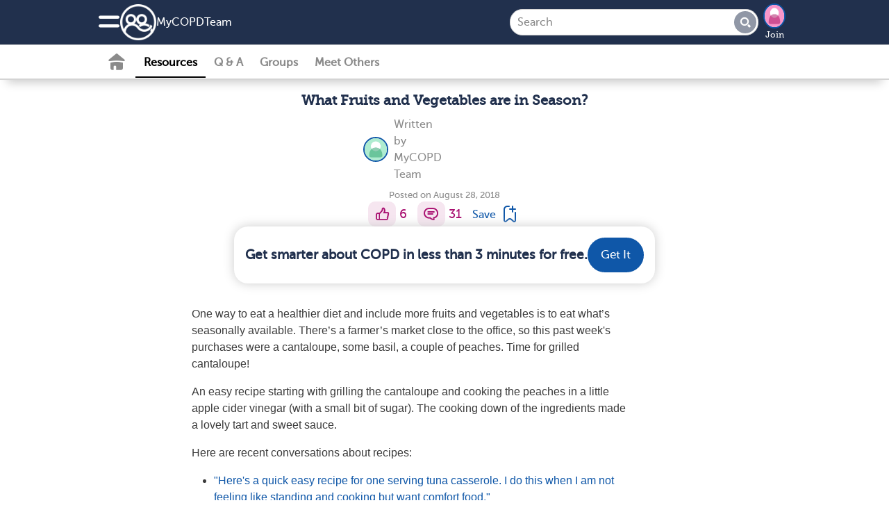

--- FILE ---
content_type: text/html; charset=utf-8
request_url: https://www.mycopdteam.com/resources/what-fruits-and-vegetables-are-in-season
body_size: 19259
content:
<!DOCTYPE html>
<html lang="en" prefix="fb: https://www.facebook.com/2008/fbml">
  <head>
    
  <link rel="stylesheet" media="screen" href="https://www.mycopdteam.com/assets/application-slim-set4-cbb8511182efa2279cb3a49d8d093b63384a02c63224500daea803a7119aa76c.css" as="style" />
  <link rel="preload" defer="defer" as="style" href="https://www.mycopdteam.com/assets/application-set4-4a1f0bf365da14245b39678a36600435b453b20e7edf6f3ce8436b6b09348311.css" onload="this.onload=null;this.rel = &#39;stylesheet&#39;"></link>
  <link rel="preload" defer="defer" as="style" href="https://www.mycopdteam.com/assets/foundation-application-cpd-04024382391bb910584145d8113cf35ef376b55d125bb4516cebeb14ce788597.css" onload="this.onload=null;this.rel = &#39;stylesheet&#39;"></link>

  <link rel="manifest" href="/manifest.json" crossorigin="use-credentials">
<script src="//ajax.googleapis.com/ajax/libs/jquery/3.6.3/jquery.min.js" rel="preload" as="script" defer="defer"></script>

  <script src="https://www.mycopdteam.com/assets/jquery-ui-07a16beeb0427a1643c0bb99f2665c60b203f17852fda527c4db428dfe9a6f4c.js" as="script" defer="defer"></script>
  <script src="https://www.mycopdteam.com/assets/application-slim-eba357a2ca6d7c7720f58981fcc6e10246f1e178764f4aa55dab6090a5a14b27.js" defer="defer"></script>
  <script src="https://www.mycopdteam.com/assets/mht-foundation-slim-92235c82808fda5864d4ac2cb93dc22cec472564c05f187e925ab76bbaa1422d.js" defer="defer"></script>


<script src="https://www.mycopdteam.com/assets/pym-b74705f3aa1d1ecc91e0cacd1d7441cdb69fb5780e5d3ef6f71fa290b43a4c41.js" type="module"></script>
<script src="https://www.mycopdteam.com/assets/ht.emoji-a7b617c4b52426e5cd803fedb66e6645a990db28f340aec9f4955ad0b29b57b6.js" type="module"></script>


<script>
//<![CDATA[

  
  var page_body_controller_name = 'resources';
    var ht_fb_app_id = 1551001815134211;
  var ht_logged_in = false;
  var consent_policy_id = '';

  healthTeams = typeof healthTeams === "undefined" ? {} : healthTeams;
  healthTeams.imgLazyFallback = function() { };




//]]>
</script>


  <script src="https://www.mycopdteam.com/assets/gamanager-1dececea1b31c3e57ece29339ea242e095ed38a44fea180e99f34a870f984c48.js" defer="defer"></script>  
  
  

<script type="module">
//<![CDATA[


//]]>
</script>
  <meta charset="utf-8" />
<meta name="viewport" content="width=device-width, initial-scale=1.0" />
<meta name="keywords" content=" ">
<meta name="description" content="One way to eat a healthier diet and include more fruits and vegetables is to eat what’s seasonally available. There’s a farmer’s market close to the office">

<link rel="preload" async="async" as="font" crossorigin="true" type="font/woff2" href="/fonts/embed/MuseoSlab_500_2-webfont.woff2"></link>
<link rel="preload" async="async" as="font" crossorigin="true" type="font/woff2" href="/fonts/embed/MuseoSans_500-webfont.woff2"></link>
<link rel="preload" async="async" as="font" crossorigin="true" type="font/woff" href="/fonts/embed/foundation-icons.woff"></link>
<link rel="preload" async="async" as="font" crossorigin="true" type="font/woff" href="/fonts/embed/mht-font.woff"></link>

<link href="https://connect.facebook.net"></link>
<link rel="dns-prefetch" href="https://connect.facebook.net"></link>
<link rel="preconnect" href="https://www.googletagmanager.com"></link>
<link rel="dns-prefetch" href="https://www.googletagmanager.com"></link>
<link href="https://www.gstatic.com"></link>
<link rel="dns-prefetch" href="https://www.gstatic.com"></link>
<link rel="preconnect" href="https://www.google-analytics.com"></link>
<link rel="dns-prefetch" href="https://www.google-analytics.com"></link>
<link rel="preconnect" href="https://ajax.googleapis.com"></link>
<link rel="dns-prefetch" href="https://ajax.googleapis.com"></link>
<link href="https://static.hotjar.com"></link>
<link rel="dns-prefetch" href="https://static.hotjar.com"></link>

<link rel="preload" as="script" href="https://connect.facebook.net/en_US/sdk.js"></link>
<link rel="preconnect" href="https://cdn.myhealthteams.com"></link>
<link rel="dns-prefetch" href="https://cdn.myhealthteams.com"></link>
<link href="https://www.facebook.com"></link>



<script>
//<![CDATA[

  window.dataLayer = window.dataLayer || [];
  window.dataLayer.push({});


  (function(w,d,s,l,i){
  w[l]=w[l]||[];
  w[l].push({'gtm.start': new Date().getTime(),event:'gtm.js'});
  var f=d.getElementsByTagName(s)[0], j=d.createElement(s),dl=l!='dataLayer'?'&l='+l:'';
  j.async=true;
  j.src='https://www.googletagmanager.com/gtm.js?id='+i+dl;
  f.parentNode.insertBefore(j,f);
  })(window,document,'script','dataLayer','GTM-PRDMQ44');
  (function(w,d,s,l,i){
  w[l]=w[l]||[];
  w[l].push({'gtm.start': new Date().getTime(),event:'gtm.js'});
  var f=d.getElementsByTagName(s)[0], j=d.createElement(s),dl=l!='dataLayer'?'&l='+l:'';
  j.async=true;
  j.src='https://www.googletagmanager.com/gtm.js?id='+i+dl;
  f.parentNode.insertBefore(j,f);
  })(window,document,'script','dataLayer','GTM-MFJQ4P4');

//]]>
</script>

<meta property="og:title" content="What Fruits and Vegetables are in Season? | MyCOPDTeam" />
<meta property="og:url" content="https://www.mycopdteam.com/resources/what-fruits-and-vegetables-are-in-season" />
<meta property="og:image" content="https://cdn.myhealthteams.com/graphic/5b86d523d9e5c8768bc80e5c/woriginal/What_Fruits_and_Vegetables_Are_in_Season-8a190b12cae9d8cdea8ccbda410856ae.webp?1721338699" />
<meta property="og:site-name" content="MyCOPDTeam" />
<meta property="og:description" content="One way to eat a healthier diet and include more fruits and vegetables is to eat what’s seasonally available. There’s a farmer’s market close to the office" />
<link rel="image_src" type="image/jpg" title="FB_THUMBNAIL" href="https://www.mycopdteam.com/assets/cpd/fb_square-254128505803503fbeba95f173980beb64ac784edb7442a60e73e7c0f84515a2.jpg" />
<meta name="twitter:card" content="summary_large_image">
<meta name="twitter:site" content="@MyCOPDTeam">
<meta name="twitter:title" content="What Fruits and Vegetables are in Season? | MyCOPDTeam">
<meta name="twitter:image" content="https://cdn.myhealthteams.com/graphic/5b86d523d9e5c8768bc80e5c/woriginal/What_Fruits_and_Vegetables_Are_in_Season-8a190b12cae9d8cdea8ccbda410856ae.webp?1721338699">
<meta name="twitter:description" content="One way to eat a healthier diet and include more fruits and vegetables is to eat what’s seasonally available. There’s a farmer’s market close to the office">
  <meta name="p:domain_verify" content="7045899d4e70c7d2d2e6ea35a6045b6e"/>
<link rel="canonical" href="https://www.mycopdteam.com/resources/what-fruits-and-vegetables-are-in-season" />


<link async="async" rel="apple-touch-icon" href="https://www.mycopdteam.com/assets/mht/icon-76x-c868dbb6f535af44f98c16ccfae4cffc6d9535a35ad481abcd5916fb3c2ad1ca.png"></link>
<link async="async" rel="apple-touch-icon" sizes="76x76" href="https://www.mycopdteam.com/assets/mht/icon-76x-c868dbb6f535af44f98c16ccfae4cffc6d9535a35ad481abcd5916fb3c2ad1ca.png"></link>
<link async="async" rel="apple-touch-icon" sizes="120x120" href="https://www.mycopdteam.com/assets/mht/icon-120x-d0bc30d139a9464aa7c7e0603e53ed577331a5e9118249e0349148841b86befd.png"></link>
<link async="async" rel="apple-touch-icon" sizes="152x152" href="https://www.mycopdteam.com/assets/mht/icon-152x-8851b2bcdccb06e73ec0f1af6f829743bfbed700d33d67a13559f7b417af1643.png"></link>
<link async="async" rel="apple-touch-icon" sizes="167x167" href="https://www.mycopdteam.com/assets/mht/icon-167x-fffd4b8372c62c8adeac8ff9672bd5843ca9bb3fe0a4cb6cf56bc310ca85005a.png"></link>
<link async="async" rel="apple-touch-icon" sizes="180x180" href="https://www.mycopdteam.com/assets/mht/icon-180x-61c491fb81aea837863d31f2debffdb3f6ccd89c79adc4b1dcf1baf7df4cfbe9.png"></link>
<link async="async" rel="apple-touch-icon" sizes="512x512" href="https://www.mycopdteam.com/assets/mht/icon-512x-d427d6a2bc108a2081beec35a23e57d73659cabe9f4cf8b2549310e48d99fd47.png"></link>

<meta name="theme-color" content="#21304D"/>
<meta name="apple-mobile-web-app-capable" content="yes">
<meta name="apple-mobile-web-app-status-bar-style" content="#0F57A8">
<meta name="apple-mobile-web-app-title" content="MyCOPDTeam">
<meta name="msapplication-TileImage" content="https://www.mycopdteam.com/assets/mht/icon-180x-61c491fb81aea837863d31f2debffdb3f6ccd89c79adc4b1dcf1baf7df4cfbe9.png">
<meta name="msapplication-TileColor" content="#0F57A8">

<link async rel="icon" type="image/x-icon" href="https://www.mycopdteam.com/assets/mht/favicon-2da2a8b5c11b9dbdae1c5be2c90ef3d430ee5b8f25471e534282cf3b0e864d80.ico"/>
<link async rel="icon" type="image/png" href="https://www.mycopdteam.com/assets/mht/favicon-16x16-b29b0450808a53a80215e8a953831f4ca8d0fe86086d60a1f5d6415bbed62a71.png" sizes="16x16">
<link async rel="icon" type="image/png" href="https://www.mycopdteam.com/assets/mht/favicon-32x32-7074412db8124934305517568a1ce6400c47373482f7c9a58beff194c615663c.png" sizes="32x32">
<link async rel="icon" type="image/png" href="https://www.mycopdteam.com/assets/mht/favicon-48x48-aa435083057012509e82211f545648d4a199144e2e91aea7a57b95e895468f05.png" sizes="48x48">



  <title>What Fruits and Vegetables are in Season? | MyCOPDTeam</title>
  
  <script type="application/ld+json">
  {
    "@context": "https://schema.org",
    "@type": "Article",
    "mainEntityOfPage": {
      "@type": "WebPage",
      "@id": "https://www.mycopdteam.com/resources/what-fruits-and-vegetables-are-in-season"
    },
    "headline": "What Fruits and Vegetables are in Season?",
    "datePublished": "2018-08-28T12:00:00-0700",
    "dateModified": "2018-08-28T12:00:00-0700",
    "author": [{
  "@type": "person",
  "name": "MyCOPDTeam",
  "url": "https://www.mycopdteam.com/writers/5445479d8608751b9e0000dd"
}
],
    "publisher": {
      "@type": "Organization",
      "name": "MyCOPDTeam",
      "logo": {
        "@type": "ImageObject",
        "url": "https://www.mycopdteam.com/assets/cpd/fb_square-254128505803503fbeba95f173980beb64ac784edb7442a60e73e7c0f84515a2.jpg"
      }
    }
  }
</script>  <script type="application/ld+json">
    {
      "@context": "https://schema.org",
      "@type":"BreadCrumbList",
      "itemListElement": [    {
      "@type": "ListItem",
      "position": "1",
      "name": "Resources",
      "item": "https://www.mycopdteam.com/resources"
    },
    {
      "@type": "ListItem",
      "position": "2",
      "name": "What Fruits and Vegetables are in Season?",
      "item": "https://www.mycopdteam.com/resources/what-fruits-and-vegetables-are-in-season"
    }]
    }
</script>



  <meta name="csrf-param" content="authenticity_token" />
<meta name="csrf-token" content="PtwWk99zHOVL3ui6i1LzZzEbhehAH6ZKePyHk2ZoqxFBGhqfhIqfHf+x0eD1FmneLqPwUuYEYoIFLwCCX6TN8g==" />
</head>

<body id="resources-show" class='cpd resources show '>
  <noscript>
  <div id="notice_container">
    <section id="notice" style="position: fixed; top: 0px; padding: 1em; margin:0 25%; width: 50%;">
      Many features of MyCOPDTeam will not work unless you enable JavaScript support in your browser.
    </section>
  </div>
</noscript>

  
<div class='consent reveal' id="consent-modal" data-reveal data-overlay="false" data-close-on-click="true" data-close-on-esc="true">
  <form class="simple_form new_user" id="new_user" novalidate="novalidate" data-type="html" action="#" accept-charset="UTF-8" data-remote="true" method="post"><input name="utf8" type="hidden" value="&#x2713;" autocomplete="off" /><input type="hidden" name="_method" value="put" autocomplete="off" />
    <div class="consent-popup">
      <div class="consent-popup-content">
        <span>In order to operate the site and better serve you, we collect your data. We also use this data and share with our vendors for the purposes of marketing, research, and monitoring.</span>
        
      </div>
      <div class="hide consent-popup-content">
        <span>In order to operate the site and better serve you, we collect your data. We also use this data and share with our vendors for the purposes of marketing, research, and monitoring.</span>

      </div>
      <div class="input hidden user_policy_id"><input class="hidden" autocomplete="off" type="hidden" name="user[policy_id]" id="user_policy_id" /></div>
      <div class="input hidden user_data_collect_consent"><input value="true" class="hidden" autocomplete="off" type="hidden" name="user[data_collect_consent]" id="user_data_collect_consent" /></div>
      <div class="input hidden user_data_disclose_consent"><input value="true" class="hidden" autocomplete="off" type="hidden" name="user[data_disclose_consent]" id="user_data_disclose_consent" /></div>
      <div class="button-wrapper">
        <input type="submit" name="commit" value="Reject" id="reject" class="button white-button" data-ga="privacy-consent-popup_reject" data-disable-with="Reject" />
        <input type="submit" name="commit" value="Accept" id="approve" data-ga="privacy-consent-popup_accept" data-disable-with="Accept" class="button" />
      </div>
      <div class="smaller text-center mht-privacy-policy">
  <a target="_blank" href="/about/privacy">Privacy Policy</a>
  <span class="bullet">•</span>
  <a target="_blank" href="/about/privacy#ca_notice">CA Notice at Collection</a>
</div>

    </div>
</form></div>

<div id="notice_container">
  

</div>


  <div class="off-canvas position-left" id="leftOffCanvas" data-auto-focus="false" data-off-canvas data-content-scroll="false" data-transition="overlap">
  <div class="off-canvas-menu">
  <img class="logo" loading="lazy" src="https://www.mycopdteam.com/assets/cpd/logo_home-455f7b6c01c136ba92ebef3fcc30ee8954b1042564f7b597bdc7ccedc0fe1f3f.png" />
    <div class="canvas-cta">
      <h2>Connect with others who understand.</h2>

      <ul class="value-props">
          <li> <span class="mi_check"></span>
            Learn from expert-reviewed resources
          </li>
          <li> <span class="mi_check"></span>
            Real advice from people who’ve been there
          </li>
          <li> <span class="mi_check"></span>
            People who understand what you’re going through
          </li>
      </ul>
      <a class="ob-link authentication" data-ga="hamburger-menu_sign-up" href="/users/signup/start">Sign up</a>
      <a class="wb-link authentication" data-ga="hamburger-menu_log-in" href="/users/sign_in">Log in</a>
    </div>

  <div class='open'>
  <div class="links">
    <a data-ga="hamburger-menu_fabio" href="javascript: HT.gpt.startChat();">Personal Assistant</a>
    <a data-ga="hamburger-menu_what-is-this-site" href="/about">What is This Site</a>
    <a target="_blank" data-ga="hamburger-menu_help-center" href="/support">Help Center</a>
    <a target="_blank" data-ga="hamburger-menu_crisis" href="https://myhealthteams.freshdesk.com/en/support/solutions/articles/43000232336-crisis">Crisis</a>
  </div>
</div>

  
</div>


  <div class="mht-logo-container">
    <span class="powered-by-title">Powered By</span>
    <img class="mht-logo" loading="lazy" src="https://www.mycopdteam.com/assets/mht/mht_text-31b03159bdaf795c0c3965e8960471e0843c8ee9226a4a59754779293d68ef60.png" />
  </div>
</div>

  
  <div class="off-canvas-content" data-off-canvas-content>
    <div class="inner-wrap">
      
      <div id="nav-container">
  <div class="navbar navbar-cta ">
  <div class="mht-top-bar">
    <div class="top-bar-left">
      <ul class="tabs with_left_hamburger" id="top-bar-logo">
        <li class="hide_on_scroll site_logo_holder">
          <div class="user-nav">
  <button class="mi_menu" id="site-navigation-icon" data-toggle="leftOffCanvas" data-ga='nav-menu_hamburger'>
    <span></span>
  </button>
</div>

          <a class="icon-link" data-ga="nav-menu_logo-icon" href="/">
            <img class="icon" loading="lazy" src="https://www.mycopdteam.com/assets/mht/mht_white-5725ef4703b0e8108f8637304e8b093ba2948dc080f86abf78ea8f678d9f9972.png" />
</a>          <div class='site_name_language'>
            <a class="nav-site-name" data-ga="nav-menu_site-name" href="/">
              My<wbr>COPD<wbr>Team
</a>            
          </div>
        </li>
        <li class="show_on_scroll">
          <div class="user-nav">
  <button class="mi_menu" id="site-navigation-icon" data-toggle="leftOffCanvas" data-ga='nav-menu_hamburger'>
    <span></span>
  </button>
</div>

          <a data-ga="nav-menu_logo-icon" href="/"><img class="icon" loading="lazy" src="https://www.mycopdteam.com/assets/mht/mht_white-5725ef4703b0e8108f8637304e8b093ba2948dc080f86abf78ea8f678d9f9972.png" /></a>
        </li>
      </ul>
    </div>

    <div class="heading-title show_on_scroll bold">Connect with others living with COPD</div>

    <div class='top-bar-right-holder'>
      
<form class="simple_form input-group hide_on_scroll global-search-input search-tour" id="new_resource_search" novalidate="novalidate" action="/resources/search" accept-charset="UTF-8" method="get"><input name="utf8" type="hidden" value="&#x2713;" autocomplete="off" />
  <div class="input-group-button">
    <input name="query" class="string optional input-group-field" placeholder="Search" type="text" id="resource_search_query" />
    <button type="submit" class="button mi_lens" data-ga="search_submit" disabled="disabled"></button>
  </div>
  <a class='search-cancel hide-for-large mi_close'></a>
</form>
      <div class="top-bar-right hide_on_scroll" id="top_right_hamburger_holder">
        <ul class="tabs">
          <li><div class="user-nav">
  <button class="mi_lens search-tour" id="site-search" data-ga="nav-menu_search"></button>

    <div class='user-image img-wrapper mini-image-join'>
      <a rel="nofollow" data-ga="nav-menu_profile-picture" href="/users/sign_up">
        <img loading="lazy" class="mini polaroid my_polaroid" src="https://www.mycopdteam.com/assets/default_avatars/silhouettes/0-23ca04cdd95ff55608633895b51ec9464a7f87d7964a65960c21740e232861c0.png" />
        Join
</a>    </div>
</div>
</li>
        </ul>
      </div>
    </div>
    <div class="top-bar-right show_on_scroll bold">
      <a class="ob-link authentication" data-ga="sticky-bar_login" href="/users/sign_in">log in</a>
    </div>
  </div>
</div>

  <div class="navbar secondary-navbar">
  <div class="mht-below-top-bar">
    <div class="top-bar-left">
      <ul class="tabs">
        <li>
          <div class="user-nav">
                <a class="mi_home_off " data-ga="sub-nav_home" href="/"></a>

<a class="nav-resources-link  current-nav-page" data-ga="sub-nav_resources" href="/resources">Resources</a>

<a class="nav-questions-link " data-ga="sub-nav_qa" href="/questions">Q &amp; A</a>

  <a class="new-nav-link nav-groups-link " data-ga="sub-nav_groups" href="/groups">Groups</a>

  <a class="nav-meet-others-link " data-ga="sub-nav_meet-others" href="/people?all=1">Meet Others</a>



          </div>
        </li>
      </ul>
    </div>
  </div>
</div>

</div>

          

  <div id="resources_list">
    <div class="resource top-adb">
      
      
      

      

      <h1 class="title">
        What Fruits and Vegetables are in Season?
        
      </h1>

      <div class="writers">
    <div class="writer_section">
  <a href="/users/5445479d8608751b9e0000dd"><img class="polaroid resource-writer-img" src="https://www.mycopdteam.com/assets/default_avatars/set4/medium/4_medium-6041eae5617b03deb26806450261e5d48f432407319c7035eb64b97a4dd3ea84.png" /></a>
  <div class="writers_intro">
    Written by <a href="/users/5445479d8608751b9e0000dd">MyCOPDTeam</a>
  </div>
</div>

</div>


      

      <div class="activity-info">
        <div class="posted">Posted on August 28, 2018</div>
        

      </div>

      <div class="social-actions">
  
  <div class="social-action">
  <a title="I like this" rel="nofollow" data-ga="like_article" data-noauth="true" data-uri="/likes?source=none" data-action="like" data-type="Resource" data-docid="5b86d523d9e5c8768bc80e5c" class="mi_thumb update-count social-action-button" href="#"></a>
  <span class="social-action-number">
    6
  </span>
</div>

  
  
<div class="social-action">
    <a title="Add a comment" data-ga="resources_comment-bubble-icon" data-type="Resource" data-docid="5b86d523d9e5c8768bc80e5c" data-action="comment" data-noauth="true" class="add_reply mi_bubble social-action-button" href="/resources/what-fruits-and-vegetables-are-in-season"></a>
    <span class='social-action-number'>31</span>

</div>

  
    <a class="bookmark_signup bookmark" title="Bookmark resource" data-ga="resources_bookmark-article" data-open="signup_cta_bookmark" data-document-id="5b86d523d9e5c8768bc80e5c" rel="nofollow" href="#">
      <span class="save">Save</span>
      <span class="mi_bookmark"></span>
</a>


</div>

      
  <div class="email signup_div">
  <a class="" data-ga="signup_intent_click" href="/email_users?document_id=5b86d523d9e5c8768bc80e5c&amp;document_type=Resource&amp;source=inline_subscriber_signup&amp;source_element=fixed-cta-article">
    <div class="form">
      <h2 class='bold'>Get smarter about COPD in less than 3 minutes for free.</h2>

      <span class="ob-link">
        Get It
      </span>
    </div>
</a></div>


      

      
      <div class="body" data-mhtid="">
        <p></p><p><span style="font-family: &quot;Helvetica Neue&quot;, Helvetica, Roboto, Arial, sans-serif;"><span style="font-size: 16px;">One way to eat a healthier diet and include more fruits and vegetables is to eat what’s seasonally available. There’s a farmer’s market close to the office, so this past week's purchases were a cantaloupe, some basil, a couple of peaches. Time for grilled cantaloupe!</span></span></p><p><span style="font-family: &quot;Helvetica Neue&quot;, Helvetica, Roboto, Arial, sans-serif;"><span style="font-size: 16px;">An easy recipe starting with grilling the cantaloupe and cooking the peaches in a little apple cider vinegar (with a small bit of sugar). The cooking down of the ingredients made a lovely tart and sweet sauce.</span></span></p><p><span style="font-family: &quot;Helvetica Neue&quot;, Helvetica, Roboto, Arial, sans-serif;"><span style="font-size: 16px;">Here are recent conversations about recipes:</span></span></p><ul> <li> <a style="font-family: &quot;Helvetica Neue&quot;, Helvetica, Roboto, Arial, sans-serif;" href="https://www.mycopdteam.com/users/5a9446f4ff29506b65cc5b85/posts/5b7493a77dea256f5f038226" rel="nofollow"><span style="font-size: 16px;">"Here's a quick easy recipe for one serving tuna casserole. I do this when I am not feeling like standing and cooking but want comfort food."</span></a><br> </li> <li> <a style="font-family: &quot;Helvetica Neue&quot;, Helvetica, Roboto, Arial, sans-serif;" href="https://www.mycopdteam.com/users/585d6b646b4dcc40ea41d79b/posts/5b3ce3de7dea2540edd5d527" rel="nofollow"><span style="font-size: 16px;">"Here are a couple of recipes for those with a sweet tooth: Sweet Tooth Snack and Wendy's Frosty."</span></a><br> </li> <li><a style="font-family: &quot;Helvetica Neue&quot;, Helvetica, Roboto, Arial, sans-serif;" href="https://www.mycopdteam.com/users/59e8a34ee1f26a16ab032a7c/posts/5a12b88fff2950145260bbc9" rel="nofollow"><span style="font-size: 16px;">"If you're looking for a new way to do sweet potatoes and like bleu cheese this Stephaine Izard sweet potato gratin is easy and delicious! Enjoy!"</span></a></li> </ul><p> </p><p><span style="font-family:Helvetica Neue,Helvetica,Roboto,Arial,sans-serif;"><span style="font-size:16px;">Trying new recipes and new, seasonal vegetables can be a lot of fun! What are some vegetables and fruits currently in </span></span><span style="font-family:Helvetica Neue,Helvetica,Roboto,Arial,sans-serif;"><span style="font-size:16px;">season</span></span><span style="font-family:Helvetica Neue,Helvetica,Roboto,Arial,sans-serif;"><span style="font-size:16px;"> that you might want to try? Would you make this recipe or what would you change to fit your diet? Comment below.</span></span></p>
        
        
        

      </div>

      
      
<div class="social-actions flex-centered">
  <div class="text">Was this helpful?</div>

  <div class="social-action-buttons">
    <span class="option-selector">
      <label for="helpful_button_true">
        <input type="radio" name="helpful" id="helpful_button_true" value="button_true" />
        <label title="found this helpful" data-ga="helpful_article" data-noauth="true" data-uri="/helpfuls?social_action=helpfuls&amp;source=none" data-action="helpful" data-type="Resource" data-docid="5b86d523d9e5c8768bc80e5c" for="helpful_button_true" class="helpful social-action-button collection_radio_buttons">👍  Yes, thanks </label>
      </label>
    </span>

    <span class="option-selector">
      <label for="helpful_button_false">
        <input type="radio" name="helpful" id="helpful_button_false" value="button_false" />
        <label title="found this unhelpful" data-ga="unhelpful_article" data-noauth="true" data-uri="/helpfuls?social_action=unhelpfuls&amp;source=none" data-action="unhelpful" data-type="Resource" data-docid="5b86d523d9e5c8768bc80e5c" for="helpful_button_false" class="unhelpful social-action-button collection_radio_buttons">👎  Not really </label>
      </label>
    </span>
  </div>
</div>

      <div class="share" aria-labelledby="share-label">
  <span id="share-label">Share</span>

  <a rel="nofollow" class="link-share mi_chain_link social-action-button" data-ga="share_clipboard" href="https://www.mycopdteam.com/resources/what-fruits-and-vegetables-are-in-season">
    <span class="ui-helper-hidden-accessible">Copy link</span>
</a>
  <a class="mi_envelope social-action-button" data-ga="share_email" href="mailto:?body=https%3A%2F%2Fwww.mycopdteam.com%2Fresources%2Fwhat-fruits-and-vegetables-are-in-season&amp;subject=What%20Fruits%20and%20Vegetables%20are%20in%20Season%3F">
    <span class="ui-helper-hidden-accessible">Share via email</span>
</a>
  <button type="button" onclick="HT.share.facebook();" data-ga="share_facebook">
    <img class="social-logo" alt="Share on Facebook" src="https://www.mycopdteam.com/assets/facebook_share-093ac38f7c0a882d0b3e3b0e06c2aed120ea180418787cb5728a983d9a23f46e.png" />
</button>
  <button type="button" onclick="HT.share.twitter();" data-ga="share_twitter">
    <img class="social-logo" alt="Share on X" src="https://www.mycopdteam.com/assets/x_share-d95e57a63280671f4a840099e6aad32723fe075c43e45f939ba322cf7517d651.png" />
</button></div>
      

      <div class="activity-info">
        

      </div>

          <ul class="tabs" data-tabs id="kc-response-tabs" >
  <li class="tabs-title is-active"><a data-tabs-target="commentsTab" aria-selected="true">Comments</a></li>
  <li class="tabs-title"><a data-tabs-target="questionsTab">Questions</a></li>
</ul>

<div class="tabs-content" data-tabs-content="kc-response-tabs">
  <div class="tabs-panel is-active" id="commentsTab">
    
  <div class="comments_list" data-lang=en>
      
  
<div class="comment form" data-creator-id="693678f4be3df45eb39e7631">
  <form class="simple_form new_comment new-comment-form-top" id="5b86d523d9e5c8768bc80e5c_new_comment" data-pre-submit-check="false" data-reveal-subscribe="comment" data-response-position="append" data-response-destination="comments_list" novalidate="novalidate" enctype="multipart/form-data" action="/notes" accept-charset="UTF-8" method="post"><input name="utf8" type="hidden" value="&#x2713;" autocomplete="off" /><input type="hidden" name="authenticity_token" value="uE4qJEji/JN4sco8AfuXnmKylja0bNjGufP+hhDBVGyp8DhIavV6hlEGExT58rOjqRRdya60JoIGWmVB/d/2IQ==" autocomplete="off" />

    <input type="hidden" name="honey_check" id="honey_check" autocomplete="off" />
    
    <div class="input hidden note_owner_id"><input value="5b86d523d9e5c8768bc80e5c" class="hidden" autocomplete="off" type="hidden" name="note[owner_id]" id="note_owner_id" /></div>
    <div class="input hidden note_owner_type"><input value="Resource" class="hidden" autocomplete="off" type="hidden" name="note[owner_type]" id="note_owner_type" /></div>
    <div class="input hidden note_source"><input value="none" class="hidden" autocomplete="off" type="hidden" name="note[source]" id="note_source" /></div>

    
<div class="blue-border">
<div class="input text optional note_body"><textarea rows="1" class="text optional form-body" placeholder="Share your thoughts..." data-action="comment" data-docid="5b86d523d9e5c8768bc80e5c" data-emoji="693678f4be3df45eb39e7632" data-noauth="true" name="note[body]" id="note_body">
</textarea></div>

</div>
<div class='inline-errors' style='display: none;'></div>
<div class="button-area">
  
<div class="add_picture_buttons ">
  
    <div class="input file optional note_photos_image attach-picture" style="display: none;"><input accept="video/*, .jpeg, .jpg, .png, .gif" class="file optional" type="file" name="note[photos_attributes][0][image]" id="note_photos_attributes_0_image" /></div>

  
    <div class="input hidden note_photos_image_url"><input disabled="disabled" class="hidden image-url gif-input" autocomplete="off" type="hidden" name="note[photos_attributes][1][image_url]" id="note_photos_attributes_1_image_url" /></div>
    <div class="input hidden note_photos_link_address"><input disabled="disabled" class="hidden link-address gif-input" autocomplete="off" type="hidden" name="note[photos_attributes][1][link_address]" id="note_photos_attributes_1_link_address" /></div>

  <div class="input hidden note_photos"><input name="note[photo_ids]" id="note_photo_ids" value="" class="hidden" autocomplete="off" type="hidden" /></div>

  <a data-emoji='693678f4be3df45eb39e7632' class='mi_smiley emoji_picker_icon'></a>
  <a class="revealGif mi_gif" data-open="attachNoteGif-693678f4be3df45eb39e7633"></a>

  <a class="revealPhoto mi_camera" data-open="attachno-revealPhoto-693678f4be3df45eb39e7633"></a>

</div>

<div id=attachNoteGif-693678f4be3df45eb39e7633 class="docAttachGif reveal picture_upload" data-reveal data-options="animation: fade;" aria-labelledby="Attach Gif" aria-hidden="true" role="dialog" data-multiple=false data-multiple-opened="true" >

  <h3>Attach a gif</h3>
  <div class="picture_input" id="gif_query">
    <input type="text" name="gif_query" id="gif_query" autocomplete="off" placeholder="search for images..." />
    <p>Click on a gif to attach it</p>
  </div>

  <div class="gif_results">
    <div class="attribution">Powered By <b>Tenor</b></div>
  </div>

  <button name="button" type="button" class="mi_close close-button picture-discard" data-close="" data-ga="" aria-label="close modal"></button>

</div>


  <button name="button" type="submit" title="submit" data-ga="comment_article" data-noauth="true" data-action="comment" data-type="Resource" data-docid="5b86d523d9e5c8768bc80e5c" data-after-action="false" class="button navy-button button visible inactive-button">comment</button>
</div>

    <div class="preview-carousel hide" data-autoplay="false" data-infinite="false" data-center-mode="false" data-slides-to-show="3" data-mobile-show="3">
</div>

<div class="picture_div hide">
  <i class="fi-x"></i>
  <img class="hide attachment"/>
  <video type='video/mp4' playsinline controls width="100%" max-width='500' class="hide attachment" width="100%" max-width="500"></video>
</div>

<div class="tiny reveal" id="invalidBody" data-reveal data-multiple-opened="true">
  <button class="close-button" data-close aria-label="Close modal" type="button">
    <span aria-hidden="true">&times;</span>
  </button>
  All updates must be accompanied by text or a picture.
</div>

    <div class='mentions_select'>
  <div class="mentions_options" style="display:none;">
  </div>

  <div class='user-tags' style="display: none;">
    <span class="tag-title">
      Tip: Add an @ sign before a username to mention someone or a business listed on your team!
      
    </span>
    <span class="tags"></span>
  </div>

</div>

</form></div>

        <div id="view_previous">
  <a class="right" data-ga="resources_show-previous-note" href="/users/signup/start">
    View all 30 comments
    <span class='mi_pointer_down'></span>
</a></div>


        
<div class='content_item'>
  <div class="comment" data-note-id="61c6a2b065df617ed2ebd31f" data-creator-id="61b4663f65df61152d99f57a">

      <div class="header">
        

        <p class="name">
          A MyCOPDTeam Member
        </p>
      </div>

        <p class="body">I to have a problem with cooking, up down preparing my food. I use a office chair to roll around which is good for me, I get everything ready then start cooking
<br>whilst doing all this while sitting on… <a rel="nofollow" href="/resources/what-fruits-and-vegetables-are-in-season?read_more=true">read more</a></p>


      

      
      
</div>
  <div class="actions_menu_wrapper">
    <div class="social-actions">
      <div class="social-action">
  <a title="Send a hug" rel="nofollow" data-ga="hug_comment" data-noauth="true" data-uri="/hugs?source=none" data-action="hug" data-type="Note" data-docid="61c6a2b065df617ed2ebd31f" class="mi_heart update-count social-action-button" href="#"></a>
  <span class="social-action-number">
    
  </span>
</div>

      <div class="social-action">
  <a title="I like this" rel="nofollow" data-ga="like_comment" data-noauth="true" data-uri="/likes?source=none" data-action="like" data-type="Note" data-docid="61c6a2b065df617ed2ebd31f" class="mi_thumb update-count social-action-button" href="#"></a>
  <span class="social-action-number">
    
  </span>
</div>

    </div>
    <ul class="dropdown menu" data-alignment="right" data-dropdown-menu="true" data-disable-hover="true" data-click-open="true">
  <li class="is-dropdown-submenu-parent">
    <a href="" class='mi_dots social-action-button dropdown-button' data-ga='caret-submenu_open-menu'></a>
    <ul class="menu is-dropdown-submenu">
      
      
      
      <li><a data-ga="caret-submenu_report-content" data-actionableid="61c6a2b065df617ed2ebd31f" data-open="spamModal" data-reveal-ajax-url="/spam/new?actionable_id=61c6a2b065df617ed2ebd31f&amp;actionable_type=Note" rel="nofollow" style="display: block;" class="action show-spam-form" href="#">report content 🚨</a></li>
      <li><a data-actionableid="61c6a2b065df617ed2ebd31f" data-actionabletype="Note" rel="nofollow" style="display: none;" class="action unmark_spam" href="/spam">unmark as spam 🚨</a></li>
      
      
      
      
      

      
      
      
    </ul>
  </li>
</ul>
  </div>
  
</div>






      <div class="reveal text-center small" id="subscribeAndPost" data-comment data-reveal>
  <button name="button" type="button" class="mi_close close-button small" data-close="" data-ga="" aria-label="close modal"></button>

  <h1>We&#39;d love to hear from you! Please share your name and email to post and read comments.</h1>
  <p>You&#39;ll also get the latest articles directly to your inbox.</p>

    <div class='user_photos_preview'>
      <img loading="lazy" class="medium polaroid" alt="Subscriber Photo" src="https://www.mycopdteam.com/assets/mht/stock_person_1-21c6558d07e27879d64bcdef73acac7c5beb021e2c8e72064eccf42f2f9abd07.png" />
      <img loading="lazy" class="medium polaroid" alt="Subscriber Photo" src="https://www.mycopdteam.com/assets/mht/stock_person_2-16de55407ce548583fc52bb7d92497a0d638ca97e88f54ab22ed20f31b2d11bb.png" />
      <img loading="lazy" class="medium polaroid" alt="Subscriber Photo" src="https://www.mycopdteam.com/assets/mht/stock_person_3-f03af258886689eee46ae3be1f5f1839d00b1b33622d361f63e699c320a3b975.png" />

    <div>132,179 members</div>
  </div>

  <form class="simple_form new_email_user email_subscribe_form " id="new_email_user" data-type="json" novalidate="novalidate" action="/email_users" accept-charset="UTF-8" data-remote="true" method="post"><input name="utf8" type="hidden" value="&#x2713;" autocomplete="off" />
  <script src="https://www.recaptcha.net/recaptcha/api.js?render=6LcU5SoeAAAAAGLalK2P2pGEQiRR1Lpwms2PB_m4"   ></script>
        <script>
          // Define function so that we can call it again later if we need to reset it
          // This executes reCAPTCHA and then calls our callback.
          function executeRecaptchaForSubscriberSignup() {
            grecaptcha.ready(function() {
              grecaptcha.execute('6LcU5SoeAAAAAGLalK2P2pGEQiRR1Lpwms2PB_m4', {action: 'subscriber_signup'}).then(function(token) {
                setInputWithRecaptchaResponseTokenForSubscriberSignup('693678f4be3df45eb39e7634', token)
              });
            });
          };
          // Invoke immediately
          executeRecaptchaForSubscriberSignup()

          // Async variant so you can await this function from another async function (no need for
          // an explicit callback function then!)
          // Returns a Promise that resolves with the response token.
          async function executeRecaptchaForSubscriberSignupAsync() {
            return new Promise((resolve, reject) => {
             grecaptcha.ready(async function() {
                resolve(await grecaptcha.execute('6LcU5SoeAAAAAGLalK2P2pGEQiRR1Lpwms2PB_m4', {action: 'subscriber_signup'}))
              });
            })
          };

                  var setInputWithRecaptchaResponseTokenForSubscriberSignup = function(id, token) {
          var element = document.getElementById(id);
          if (element !== null) element.value = token;
        }

        </script>
<input type="hidden" name="g-recaptcha-response-data[subscriber_signup]" id="693678f4be3df45eb39e7634" data-sitekey="6LcU5SoeAAAAAGLalK2P2pGEQiRR1Lpwms2PB_m4" class="g-recaptcha g-recaptcha-response "/>

  

    <input type="hidden" name="document_type" id="document_type" value="Resource" autocomplete="off" />
    <input type="hidden" name="document_id" id="document_id" value="5b86d523d9e5c8768bc80e5c" autocomplete="off" />


  <input type="hidden" name="source" id="source" value="popup_pre_post_subscribe" autocomplete="off" />
  <input type="hidden" name="source_element" id="source_element" value="popup-via-comment" autocomplete="off" />

    <div class="input_and_button">
      <div class="input string optional email_user_name"><input class="string optional round" placeholder="Name" type="text" name="email_user[name]" id="email_user_name" /></div>
      <div class="input email required email_user_email">
        <input class="string email required round" placeholder="Email" type="email" name="email_user[email]" id="email_user_email" />
        <span style='display: none;' class="user-email-error suggestion inline-errors"></span>
        <span style='display: none;' class="user-email-error format inline-errors">
          That doesn&#39;t seem to be a valid email address.
        </span>
</div>      <div class="input-group-button">
        <input type="submit" name="commit" value="Start Posting" class="button bold" data-ga="subscribe-popup_submit-via-comment" data-disable-with="working..." />
      </div>
    </div>


  

    <div class="sso_options">
      <div>
        Or use
      </div>
      <a data-ga="signup-intent_facebook" href="https://www.facebook.com/dialog/oauth/?response_type=code&amp;scope=public_profile,email&amp;display=page&amp;client_id=1551001815134211&amp;redirect_uri=https://www.mycopdteam.com/facebook&amp;state=[base64]">
        <img class="fb-icon" src="https://www.mycopdteam.com/assets/f_large-a15515aeb122bcdbe50dad034930e5507379ac1b6ca5477672c8c10e2077d071.png" />
</a>        <a data-ga="signup-intent_google" href="https://accounts.google.com/o/oauth2/v2/auth?client_id=294545953200-r9a8lovg7fs0a7iamq7tbcil71c6r5sf&amp;redirect_uri=https://www.mycopdteam.com/google&amp;response_type=code&amp;scope=email profile&amp;state=[base64]">
          <img class="google-icon" src="https://www.mycopdteam.com/assets/google-logo-3e04188caf74fff9752edcc9a9bdcce7daa3758943d14d6e62dd564c50906dae.png" />
</a>    </div>
</form>
  <div>
    <a data-close="">Not now</a>
  </div>
  <div>
      <div class="recaptcha-tos">
    This site is protected by reCAPTCHA and the Google
    <a href="https://policies.google.com/privacy" target="_blank">Privacy Policy</a> and
    <a target="_blank" href="https://policies.google.com/terms">Terms of Service</a>.
  </div>

    <a class="smaller" target="_blank" href="/about/privacy">Privacy Policy</a>
    <span class="bullet">•</span>
    <a class="smaller" target="_blank" href="/about/tos">Terms of Use</a>
  </div>
</div>

  </div>

  </div>

  <div class="tabs-panel" id="questionsTab">
    <div id="activities_list">
      <form class="simple_form new_question pristine" id="new_question" autocomplete="off" data-pre-submit-check="true" data-reveal-subscribe="question" novalidate="novalidate" enctype="multipart/form-data" action="/questions" accept-charset="UTF-8" method="post"><input name="utf8" type="hidden" value="&#x2713;" autocomplete="off" /><input type="hidden" name="authenticity_token" value="RB+XHB4d/mK6vhhY/j1T8xfRkctddRuiK1CK8ssQjN/1r6uBxGomzGDo7E4j8MdXvXt/zak+iTiAnxJkKIpa4Q==" autocomplete="off" />
  <input type="hidden" name="honey_check" id="honey_check" autocomplete="off" />
  <div class="input hidden question_resource_id hide"><input class="hidden" autocomplete="off" type="hidden" value="5b86d523d9e5c8768bc80e5c" name="question[resource_id]" id="question_resource_id" /></div>

  <div class='navy-border pristine'>
    <div class="input text optional question_title"><textarea rows="1" style="height: 30px;" maxlength="140" validate="true" placeholder="Ask a question..." data-focus="false" data-action="question" data-docid="5b86d523d9e5c8768bc80e5c" data-heading="Do you have a question?" data-noauth="true" class="text optional" name="question[title]" id="question_title">
</textarea></div>
  </div>
  <div class="qa_title_limit remaining" data-hidden-at-load style="display: none;"></div>

  <div class='navy-border' data-hidden-at-load style="display: none;">
    <div class="input text optional question_body"><textarea rows="5" style="min-height: 80px;" maxlength="3000" validate="true" data-emoji="693678f4be3df45eb39e7635" class="text optional" placeholder="Optional: share any relevant details, such as your diagnosis or treatments." name="question[body]" id="question_body">
</textarea></div>
    
<div class="add_picture_buttons true">
  
    <div class="input file optional question_photos_image attach-picture" style="display: none;"><input multiple="multiple" accept="video/*, .jpeg, .jpg, .png, .gif" class="file optional" type="file" name="question[photos_attributes][0][image][]" id="question_photos_attributes_0_image" /></div>

  
    <div class="input hidden question_photos_image_url"><input disabled="disabled" class="hidden image-url gif-input" autocomplete="off" type="hidden" name="question[photos_attributes][1][image_url]" id="question_photos_attributes_1_image_url" /></div>
    <div class="input hidden question_photos_link_address"><input disabled="disabled" class="hidden link-address gif-input" autocomplete="off" type="hidden" name="question[photos_attributes][1][link_address]" id="question_photos_attributes_1_link_address" /></div>

  <div class="input hidden question_photos"><input name="question[keep_photo_ids]" id="question_photo_ids" value="" class="hidden" autocomplete="off" type="hidden" /></div>

  <a data-emoji='693678f4be3df45eb39e7635' class='mi_smiley emoji_picker_icon'></a>
  <a class="revealGif mi_gif" data-open="attachQuestionGif-693678f4be3df45eb39e7636"></a>

  <a class="revealPhoto mi_camera" data-open="attachno-revealPhoto-693678f4be3df45eb39e7636"></a>

</div>

<div id=attachQuestionGif-693678f4be3df45eb39e7636 class="docAttachGif reveal picture_upload" data-reveal data-options="animation: fade;" aria-labelledby="Attach Gif" aria-hidden="true" role="dialog" data-multiple=true data-multiple-opened="true" >

  <h3>Attach a gif</h3>
  <div class="picture_input" id="gif_query">
    <input type="text" name="gif_query" id="gif_query" autocomplete="off" placeholder="search for images..." />
    <p>Click on a gif to attach it</p>
  </div>

  <div class="gif_results">
    <div class="attribution">Powered By <b>Tenor</b></div>
  </div>

  <button name="button" type="button" class="mi_close close-button picture-discard" data-close="" data-ga="" aria-label="close modal"></button>

</div>


  </div>
  <div class="qa_body_limit remaining" data-hidden-at-load style="display: none;"></div>

  <div class="preview-carousel hide" data-autoplay="false" data-infinite="false" data-center-mode="false" data-slides-to-show="3" data-mobile-show="3">
</div>

<div class="picture_div hide">
  <i class="fi-x"></i>
  <img class="hide attachment"/>
  <video type='video/mp4' playsinline controls width="100%" max-width='500' class="hide attachment" width="100%" max-width="500"></video>
</div>

<div class="tiny reveal" id="invalidBody" data-reveal data-multiple-opened="true">
  <button class="close-button" data-close aria-label="Close modal" type="button">
    <span aria-hidden="true">&times;</span>
  </button>
  All updates must be accompanied by text or a picture.
</div>


<div class="button-area  with-ai-checkbox">
    <div class='input boolean optional checkbox custom-checkbox' data-hidden-at-load style="display: none;">
      <label class="allow_ai_checkbox" for="allow_ai">
        <input type="checkbox" name="allow_ai" id="allow_ai" value="true" class="checkbox boolean optional styled" checked="checked" />
        Also allow AI to respond
</label>    </div>

    <button name="button" type="submit" class="button navy-button" disabled="disabled" data-disable-with="working..." data-enable-with="Ask">Ask</button>

</div>

<div class='mentions_select'>
  <div class="mentions_options" style="display:none;">
  </div>

  <div class='user-tags' style="display: none;">
    <span class="tag-title">
      Please AVOID adding posts that sell products, or solicit for fundraisers or research.
      <a href="/about/guidelines">Read more...</a>
    </span>
    <span class="tags"></span>
  </div>

</div>


</form>
<div class="reveal text-center small" id="subscribeAndPost" data-question data-reveal>
  <button name="button" type="button" class="mi_close close-button small" data-close="" data-ga="" aria-label="close modal"></button>

  <h1>Subscribe now to ask your question, get answers, and stay up to date on the latest articles.</h1>
  <p>Get updates directly to your inbox.</p>

    <div class='user_photos_preview'>
      <img loading="lazy" class="medium polaroid" alt="Subscriber Photo" src="https://www.mycopdteam.com/assets/mht/stock_person_1-21c6558d07e27879d64bcdef73acac7c5beb021e2c8e72064eccf42f2f9abd07.png" />
      <img loading="lazy" class="medium polaroid" alt="Subscriber Photo" src="https://www.mycopdteam.com/assets/mht/stock_person_2-16de55407ce548583fc52bb7d92497a0d638ca97e88f54ab22ed20f31b2d11bb.png" />
      <img loading="lazy" class="medium polaroid" alt="Subscriber Photo" src="https://www.mycopdteam.com/assets/mht/stock_person_3-f03af258886689eee46ae3be1f5f1839d00b1b33622d361f63e699c320a3b975.png" />

    <div>132,179 members</div>
  </div>

  <form class="simple_form new_email_user email_subscribe_form " id="new_email_user" data-type="json" novalidate="novalidate" action="/email_users" accept-charset="UTF-8" data-remote="true" method="post"><input name="utf8" type="hidden" value="&#x2713;" autocomplete="off" />
  <script src="https://www.recaptcha.net/recaptcha/api.js?render=6LcU5SoeAAAAAGLalK2P2pGEQiRR1Lpwms2PB_m4"   ></script>
        <script>
          // Define function so that we can call it again later if we need to reset it
          // This executes reCAPTCHA and then calls our callback.
          function executeRecaptchaForSubscriberSignup() {
            grecaptcha.ready(function() {
              grecaptcha.execute('6LcU5SoeAAAAAGLalK2P2pGEQiRR1Lpwms2PB_m4', {action: 'subscriber_signup'}).then(function(token) {
                setInputWithRecaptchaResponseTokenForSubscriberSignup('693678f4be3df45eb39e7637', token)
              });
            });
          };
          // Invoke immediately
          executeRecaptchaForSubscriberSignup()

          // Async variant so you can await this function from another async function (no need for
          // an explicit callback function then!)
          // Returns a Promise that resolves with the response token.
          async function executeRecaptchaForSubscriberSignupAsync() {
            return new Promise((resolve, reject) => {
             grecaptcha.ready(async function() {
                resolve(await grecaptcha.execute('6LcU5SoeAAAAAGLalK2P2pGEQiRR1Lpwms2PB_m4', {action: 'subscriber_signup'}))
              });
            })
          };

                  var setInputWithRecaptchaResponseTokenForSubscriberSignup = function(id, token) {
          var element = document.getElementById(id);
          if (element !== null) element.value = token;
        }

        </script>
<input type="hidden" name="g-recaptcha-response-data[subscriber_signup]" id="693678f4be3df45eb39e7637" data-sitekey="6LcU5SoeAAAAAGLalK2P2pGEQiRR1Lpwms2PB_m4" class="g-recaptcha g-recaptcha-response "/>

  

    <input type="hidden" name="document_type" id="document_type" value="Resource" autocomplete="off" />
    <input type="hidden" name="document_id" id="document_id" value="5b86d523d9e5c8768bc80e5c" autocomplete="off" />


  <input type="hidden" name="source" id="source" value="popup_pre_post_subscribe" autocomplete="off" />
  <input type="hidden" name="source_element" id="source_element" value="popup-via-question" autocomplete="off" />

    <div class="input_and_button">
      <div class="input string optional email_user_name"><input class="string optional round" placeholder="Name" type="text" name="email_user[name]" id="email_user_name" /></div>
      <div class="input email required email_user_email">
        <input class="string email required round" placeholder="Email" type="email" name="email_user[email]" id="email_user_email" />
        <span style='display: none;' class="user-email-error suggestion inline-errors"></span>
        <span style='display: none;' class="user-email-error format inline-errors">
          That doesn&#39;t seem to be a valid email address.
        </span>
</div>      <div class="input-group-button">
        <input type="submit" name="commit" value="Subscribe &amp; Ask" class="button bold" data-ga="subscribe-popup_submit-via-ask-question" data-disable-with="working..." />
      </div>
    </div>


  

    <div class="sso_options">
      <div>
        Or use
      </div>
      <a data-ga="signup-intent_facebook" href="https://www.facebook.com/dialog/oauth/?response_type=code&amp;scope=public_profile,email&amp;display=page&amp;client_id=1551001815134211&amp;redirect_uri=https://www.mycopdteam.com/facebook&amp;state=[base64]">
        <img class="fb-icon" src="https://www.mycopdteam.com/assets/f_large-a15515aeb122bcdbe50dad034930e5507379ac1b6ca5477672c8c10e2077d071.png" />
</a>        <a data-ga="signup-intent_google" href="https://accounts.google.com/o/oauth2/v2/auth?client_id=294545953200-r9a8lovg7fs0a7iamq7tbcil71c6r5sf&amp;redirect_uri=https://www.mycopdteam.com/google&amp;response_type=code&amp;scope=email profile&amp;state=[base64]">
          <img class="google-icon" src="https://www.mycopdteam.com/assets/google-logo-3e04188caf74fff9752edcc9a9bdcce7daa3758943d14d6e62dd564c50906dae.png" />
</a>    </div>
</form>
  <div>
    <a data-close="">Not now</a>
  </div>
  <div>
      <div class="recaptcha-tos">
    This site is protected by reCAPTCHA and the Google
    <a href="https://policies.google.com/privacy" target="_blank">Privacy Policy</a> and
    <a target="_blank" href="https://policies.google.com/terms">Terms of Service</a>.
  </div>

    <a class="smaller" target="_blank" href="/about/privacy">Privacy Policy</a>
    <span class="bullet">•</span>
    <a class="smaller" target="_blank" href="/about/tos">Terms of Use</a>
  </div>
</div>


      
    </div>
  </div>
</div>


      <div class="rounded-card related">
  <h3 class="bold heading">Related</h3>
  <div class="card-info-list">
  <ul>
      <li>
        <span class='gpt-resource-question' data-question-source='related-question'>What complications can come from COPD?</span>
        <a class='gpt-resource-question-answer' rel="nofollow" data-disable='true' data-ga="article-related-qs-module_see-answer">
          See answer
        </a>
      </li>
      <li>
        <span class='gpt-resource-question' data-question-source='related-question'>How common is COPD?</span>
        <a class='gpt-resource-question-answer' rel="nofollow" data-disable='true' data-ga="article-related-qs-module_see-answer">
          See answer
        </a>
      </li>
      <li>
        <span class='gpt-resource-question' data-question-source='related-question'>Are there less common symptoms of COPD?</span>
        <a class='gpt-resource-question-answer' rel="nofollow" data-disable='true' data-ga="article-related-qs-module_see-answer">
          See answer
        </a>
      </li>
      <li>
        <span class='gpt-resource-question' data-question-source='related-question'>What causes COPD?</span>
        <a class='gpt-resource-question-answer' rel="nofollow" data-disable='true' data-ga="article-related-qs-module_see-answer">
          See answer
        </a>
      </li>
  </ul>
</div>

  <div class='genome_tags'>
    <a class="genome-label-link " data-ga="article_browse-keywords" href="/resources/treatments?sort=most_liked">
      <span class="label genome-label">
        Treatments
      </span>
</a>    <a class="genome-label-link " data-ga="article_browse-keywords" href="/resources/topics?sort=most_liked">
      <span class="label genome-label">
        Topics
      </span>
</a>    <a class="genome-label-link toggleable_item" data-ga="article_browse-keywords" href="/resources/treatments?sort=most_liked&amp;tag_id=689fa137285b251c15186c9c">
      <span class="label genome-label">
        Nutrition
      </span>
</a>    <a class="genome-label-link toggleable_item" data-ga="article_browse-keywords" href="/resources/topics?sort=most_liked&amp;tag_id=689fa139285b251c15186dce">
      <span class="label genome-label">
        Expertise Level
      </span>
</a>    <a class="genome-label-link toggleable_item" data-ga="article_browse-keywords" href="/resources/topics?sort=most_liked&amp;tag_id=689fa139285b251c15186dd1">
      <span class="label genome-label">
        Format
      </span>
</a>    <span class="label genome-label show_all_tags">
      View All
      <span class='mi_plus'></span>
    </span>
</div>

  <div class="recent-article">
  <div class="image">
    <a data-ga="article_related-article-click" href="/resources/travel-and-copd"><img loading="lazy" onerror="healthTeams.imgLazyFallback(this)" data-fallback="https://cdn.myhealthteams.com/graphic/5afa127724a5c731e366a9e2/infographics/myCOPDteam_Travel-and-COPD_1200x630-e86c55916b37e11790e0882bd9fc2600.png?1733159992" src="https://cdn.myhealthteams.com/graphic/5afa127724a5c731e366a9e2/winfographics/myCOPDteam_Travel-and-COPD_1200x630-e86c55916b37e11790e0882bd9fc2600.webp?1733159992" /></a>
  </div>

  <div class="hide-for-medium">
    <a data-ga="article_related-article-click" class="bold title" href="/resources/travel-and-copd">Traveling With COPD: What You Should Know</a>
  </div>

  <div class="hide-for-medium">
    <div class="body">If you have a lung condition like chronic obstructive pulmonary disease (COPD) or asthma and are ...</div>
    <div class='social-actions'>
  <a class="no_link" href="/resources/travel-and-copd">
      <span class='social-action'>
    <span title='I like this' class='mi_thumb social-action-button inactive'></span>
    <span class="social-action-number inactive">679</span>
  </span>

    
        <span class='social-action'>
    <span title='Add a comment' class='mi_bubble social-action-button inactive'></span>
    <span class="social-action-number inactive">209</span>
  </span>

</a>    <a class="bookmark_signup bookmark" title="Bookmark resource" data-ga="resources_bookmark-article" data-open="signup_cta_bookmark" data-document-id="5afa127724a5c731e366a9e2" rel="nofollow" href="#">
      <span class="save">Save</span>
      <span class="mi_bookmark"></span>
</a>


</div>

  </div>

  <div class="feed-right show-for-medium">
    <a data-ga="article_related-article-click" class="bold title" href="/resources/travel-and-copd">Traveling With COPD: What You Should Know</a>
    <div>
      <div class="body">If you have a lung condition like chronic obstructive pulmonary disease (COPD) or asthma and are ...</div>
    </div>
    <div class='social-actions'>
  <a class="no_link" href="/resources/travel-and-copd">
      <span class='social-action'>
    <span title='I like this' class='mi_thumb social-action-button inactive'></span>
    <span class="social-action-number inactive">679</span>
  </span>

    
        <span class='social-action'>
    <span title='Add a comment' class='mi_bubble social-action-button inactive'></span>
    <span class="social-action-number inactive">209</span>
  </span>

</a>    <a class="bookmark_signup bookmark" title="Bookmark resource" data-ga="resources_bookmark-article" data-open="signup_cta_bookmark" data-document-id="5afa127724a5c731e366a9e2" rel="nofollow" href="#">
      <span class="save">Save</span>
      <span class="mi_bookmark"></span>
</a>


</div>

  </div>
</div>
<div class="recent-article">
  <div class="image">
    <a data-ga="article_related-article-click" href="/resources/ways-to-reduce-the-cost-of-medication"><img loading="lazy" onerror="healthTeams.imgLazyFallback(this)" data-fallback="https://cdn.myhealthteams.com/graphic/66e079ba5d562d53906946be/infographics/1-Ways-To-Reduce-The-Cost-Of-Medication_1200x630_%281%29-ff270bd83100876825fc707331a64741.png?1725987257" src="https://cdn.myhealthteams.com/graphic/66e079ba5d562d53906946be/winfographics/1-Ways-To-Reduce-The-Cost-Of-Medication_1200x630_%281%29-ff270bd83100876825fc707331a64741.webp?1725987257" /></a>
  </div>

  <div class="hide-for-medium">
    <a data-ga="article_related-article-click" class="bold title" href="/resources/ways-to-reduce-the-cost-of-medication">4 Ways To Reduce the Cost of Medication (VIDEO)</a>
  </div>

  <div class="hide-for-medium">
    <div class="body">Here are four ways to save money on medications.</div>
    <div class='social-actions'>
  <a class="no_link" href="/resources/ways-to-reduce-the-cost-of-medication">
      <span class='social-action'>
    <span title='I like this' class='mi_thumb social-action-button inactive'></span>
    <span class="social-action-number inactive">29</span>
  </span>

    
        <span class='social-action'>
    <span title='Add a comment' class='mi_bubble social-action-button inactive'></span>
    <span class="social-action-number inactive">6</span>
  </span>

</a>    <a class="bookmark_signup bookmark" title="Bookmark resource" data-ga="resources_bookmark-article" data-open="signup_cta_bookmark" data-document-id="66e079ba5d562d53906946be" rel="nofollow" href="#">
      <span class="save">Save</span>
      <span class="mi_bookmark"></span>
</a>


</div>

  </div>

  <div class="feed-right show-for-medium">
    <a data-ga="article_related-article-click" class="bold title" href="/resources/ways-to-reduce-the-cost-of-medication">4 Ways To Reduce the Cost of Medication (VIDEO)</a>
    <div>
      <div class="body">Here are four ways to save money on medications.</div>
    </div>
    <div class='social-actions'>
  <a class="no_link" href="/resources/ways-to-reduce-the-cost-of-medication">
      <span class='social-action'>
    <span title='I like this' class='mi_thumb social-action-button inactive'></span>
    <span class="social-action-number inactive">29</span>
  </span>

    
        <span class='social-action'>
    <span title='Add a comment' class='mi_bubble social-action-button inactive'></span>
    <span class="social-action-number inactive">6</span>
  </span>

</a>    <a class="bookmark_signup bookmark" title="Bookmark resource" data-ga="resources_bookmark-article" data-open="signup_cta_bookmark" data-document-id="66e079ba5d562d53906946be" rel="nofollow" href="#">
      <span class="save">Save</span>
      <span class="mi_bookmark"></span>
</a>


</div>

  </div>
</div>
<div class="recent-article">
  <div class="image">
    <a data-ga="article_related-article-click" href="/resources/sex-and-copd-tips-for-intimacy"><img loading="lazy" onerror="healthTeams.imgLazyFallback(this)" data-fallback="https://cdn.myhealthteams.com/graphic/64de6b0e02ac644123963615/infographics/myCOPDteam_X-Tips-For-Intimacy_1200x630-7e5171db4cf4880379ba330f8f385d0d.jpg?1721343300" src="https://cdn.myhealthteams.com/graphic/64de6b0e02ac644123963615/winfographics/myCOPDteam_X-Tips-For-Intimacy_1200x630-7e5171db4cf4880379ba330f8f385d0d.webp?1721343300" /></a>
  </div>

  <div class="hide-for-medium">
    <a data-ga="article_related-article-click" class="bold title" href="/resources/sex-and-copd-tips-for-intimacy">Sex and COPD: 9 Tips for Intimacy</a>
  </div>

  <div class="hide-for-medium">
    <div class="body">If living with chronic obstructive pulmonary disease (COPD) has changed your sex life, you aren’t...</div>
    <div class='social-actions'>
  <a class="no_link" href="/resources/sex-and-copd-tips-for-intimacy">
      <span class='social-action'>
    <span title='I like this' class='mi_thumb social-action-button inactive'></span>
    <span class="social-action-number inactive">910</span>
  </span>

    
        <span class='social-action'>
    <span title='Add a comment' class='mi_bubble social-action-button inactive'></span>
    <span class="social-action-number inactive">17</span>
  </span>

</a>    <a class="bookmark_signup bookmark" title="Bookmark resource" data-ga="resources_bookmark-article" data-open="signup_cta_bookmark" data-document-id="64de6b0e02ac644123963615" rel="nofollow" href="#">
      <span class="save">Save</span>
      <span class="mi_bookmark"></span>
</a>


</div>

  </div>

  <div class="feed-right show-for-medium">
    <a data-ga="article_related-article-click" class="bold title" href="/resources/sex-and-copd-tips-for-intimacy">Sex and COPD: 9 Tips for Intimacy</a>
    <div>
      <div class="body">If living with chronic obstructive pulmonary disease (COPD) has changed your sex life, you aren’t...</div>
    </div>
    <div class='social-actions'>
  <a class="no_link" href="/resources/sex-and-copd-tips-for-intimacy">
      <span class='social-action'>
    <span title='I like this' class='mi_thumb social-action-button inactive'></span>
    <span class="social-action-number inactive">910</span>
  </span>

    
        <span class='social-action'>
    <span title='Add a comment' class='mi_bubble social-action-button inactive'></span>
    <span class="social-action-number inactive">17</span>
  </span>

</a>    <a class="bookmark_signup bookmark" title="Bookmark resource" data-ga="resources_bookmark-article" data-open="signup_cta_bookmark" data-document-id="64de6b0e02ac644123963615" rel="nofollow" href="#">
      <span class="save">Save</span>
      <span class="mi_bookmark"></span>
</a>


</div>

  </div>
</div>


</div>


      
  <div class="email signup_div">
  <a class="" data-ga="signup_intent_click" href="/email_users?document_id=5b86d523d9e5c8768bc80e5c&amp;document_type=Resource&amp;source=inline_subscriber_signup&amp;source_element=fixed-cta-article">
    <div class="form">
      <h2 class='bold'>Get smarter about COPD in less than 3 minutes for free.</h2>

      <span class="ob-link">
        Get It
      </span>
    </div>
</a></div>



      
    </div>

    
      <div id="signup_cta_bookmark" class="reveal rounded-popup" data-reveal="true" data-close-on-click="false" data-close-on-esc="false" data-manual-open="false">

  <div class='text-center'>
    <h2 style="" class="signup_cta_title">This is a member-feature!</h2>
    <h2 class="signup_cta_title">Sign up for free to save articles for later.</h2>
    <p class="signup_cta_text"></p>
  </div>

    <div class="signup_div text-center" data-ga-label="member">
  <div class='rounded-card' id='signup_buttons'>
      <div class="page-start page-start-control">
        <a data-ga="signup-intent_facebook" class="fb-button button sso_bookmark" href="https://www.facebook.com/dialog/oauth/?response_type=code&amp;scope=public_profile,email&amp;display=page&amp;client_id=1551001815134211&amp;redirect_uri=https://www.mycopdteam.com/facebook&amp;state=[base64]">
  <img class="fb-logo" src="https://www.mycopdteam.com/assets/f-b439e07abadb195cd140b2e2c34f75478a896ce0cd8979f6a87a39e2f1070650.png" />
  <span>Continue with Facebook</span>
</a>
        <a data-ga="signup-intent_google" class="google-button button  sso_bookmark" href="https://accounts.google.com/o/oauth2/v2/auth?client_id=294545953200-r9a8lovg7fs0a7iamq7tbcil71c6r5sf&amp;redirect_uri=https://www.mycopdteam.com/google&amp;response_type=code&amp;scope=email profile&amp;state=[base64]">
  <div class="icon"></div>
  <span class="buttonText">Continue with Google</span>
</a>
        <div></div>
        <a data-ga="signup-intent_email" class="email-continue ob-link" href="/users/signup/start?email_signup=true">
          <i class="fi-mail"></i>
          <span>Sign up with your email</span>
</a>        <div id='signup_tos'>
  <div class="text-left">
  By joining, you accept our
  <a target="_blank" href="/about/tos">Terms of Use</a>, and
  acknowledge our collection, sharing, and use of your data in accordance with our
  <a target="_blank" href="/about/health_data">Health Data</a> and
  <a target="_blank" href="/about/privacy">Privacy</a> policies.
</div>

</div>

      </div>
  </div>
</div>

  <div class="text-center signin_div">Already a Member? <a data-ga="login-intent_text" href="/users/sign_in">Log in</a></div>

  <button name="button" type="button" class="mi_close close-button " data-close="" data-ga="popup_close" aria-label="close modal"></button>

</div>


  </div>

  

  
  
<script src="https://www.recaptcha.net/recaptcha/api.js?render=6LcU5SoeAAAAAGLalK2P2pGEQiRR1Lpwms2PB_m4"   ></script>
        <script>
          // Define function so that we can call it again later if we need to reset it
          // This executes reCAPTCHA and then calls our callback.
          function executeRecaptchaForMarkSpam() {
            grecaptcha.ready(function() {
              grecaptcha.execute('6LcU5SoeAAAAAGLalK2P2pGEQiRR1Lpwms2PB_m4', {action: 'mark_spam'}).then(function(token) {
                setInputWithRecaptchaResponseTokenForMarkSpam('g-recaptcha-response-data-mark-spam', token)
              });
            });
          };
          // Invoke immediately
          executeRecaptchaForMarkSpam()

          // Async variant so you can await this function from another async function (no need for
          // an explicit callback function then!)
          // Returns a Promise that resolves with the response token.
          async function executeRecaptchaForMarkSpamAsync() {
            return new Promise((resolve, reject) => {
             grecaptcha.ready(async function() {
                resolve(await grecaptcha.execute('6LcU5SoeAAAAAGLalK2P2pGEQiRR1Lpwms2PB_m4', {action: 'mark_spam'}))
              });
            })
          };

                  var setInputWithRecaptchaResponseTokenForMarkSpam = function(id, token) {
          var element = document.getElementById(id);
          if (element !== null) element.value = token;
        }

        </script>
<input type="hidden" name="g-recaptcha-response-data[mark_spam]" id="g-recaptcha-response-data-mark-spam" data-sitekey="6LcU5SoeAAAAAGLalK2P2pGEQiRR1Lpwms2PB_m4" class="g-recaptcha g-recaptcha-response "/>

<div id="spamModal" class="reveal medium" data-reveal aria-hidden="true" role="dialog"></div>

  <div id="shadowBanModal" class="reveal medium" data-reveal aria-hidden="true" role="dialog"></div>
  <div id="image-lightbox" class="reveal large text-center" data-reveal aria-hidden="true" role="dialog">
  <div id="image-lightbox-image"></div>
  <button name="button" type="button" class="mi_close close-button " data-close="" data-ga="" aria-label="close modal"></button>

</div>



  <script src="https://www.recaptcha.net/recaptcha/api.js?render=6LcU5SoeAAAAAGLalK2P2pGEQiRR1Lpwms2PB_m4"   ></script>
        <script>
          // Define function so that we can call it again later if we need to reset it
          // This executes reCAPTCHA and then calls our callback.
          function executeRecaptchaForNotesCreate() {
            grecaptcha.ready(function() {
              grecaptcha.execute('6LcU5SoeAAAAAGLalK2P2pGEQiRR1Lpwms2PB_m4', {action: 'notes_create'}).then(function(token) {
                setInputWithRecaptchaResponseTokenForNotesCreate('g-recaptcha-response-data-notes-create', token)
              });
            });
          };
          // Invoke immediately
          executeRecaptchaForNotesCreate()

          // Async variant so you can await this function from another async function (no need for
          // an explicit callback function then!)
          // Returns a Promise that resolves with the response token.
          async function executeRecaptchaForNotesCreateAsync() {
            return new Promise((resolve, reject) => {
             grecaptcha.ready(async function() {
                resolve(await grecaptcha.execute('6LcU5SoeAAAAAGLalK2P2pGEQiRR1Lpwms2PB_m4', {action: 'notes_create'}))
              });
            })
          };

                  var setInputWithRecaptchaResponseTokenForNotesCreate = function(id, token) {
          var element = document.getElementById(id);
          if (element !== null) element.value = token;
        }

        </script>
<input type="hidden" name="g-recaptcha-response-data[notes_create]" id="g-recaptcha-response-data-notes-create" data-sitekey="6LcU5SoeAAAAAGLalK2P2pGEQiRR1Lpwms2PB_m4" class="g-recaptcha g-recaptcha-response "/>



      
    </div>
  </div>

  
  
  
  

<div class="reveal small rounded-popup text-center" id="email_signup_confirm" data-reveal>

  <div id='email_signup_thanks_wording'>
      <h1 class='bold'>Thank you for subscribing!</h1>
  <p>Become a member to get even more</p>
  <div class='subscribe-success-images text-center'>
    <div>
      <img loading="lazy" alt="Bubbles with Question Marks" src="https://www.mycopdteam.com/assets/mht/ask_questions-6e72342d4f1f68aa0f3e9b9fd78237c6f14a13ddde142fe9145f51a4626e9655.png" />
      <br>
      Ask Questions
    </div>
    <div>
      <img loading="lazy" alt="Doctor with Stethoscope" src="https://www.mycopdteam.com/assets/mht/get_advice-75ab11be6c04fe8bea9f8df1eb4e4d03c574244aa666b21137c944f6da239da9.png" />
      <br>
      Get Advice
    </div>
    <div>
      <img loading="lazy" alt="Videos on Mobile Device" src="https://www.mycopdteam.com/assets/mht/personalized_content-b60ca2be2d4eb94f5395fe05898916e882fd9024892c9ad3103cb2edb64366ee.png" />
      <br>
      Personalized Content
    </div>
    <div>
      <img loading="lazy" alt="Group with Heart" src="https://www.mycopdteam.com/assets/mht/meet_others-fc81c8d6984c0e09fbaa9114f46ee77f0b8fd0284dc8e5718d3015d6a5cdf10c.png" />
      <br>
      Meet Others Who Understand
    </div>
  </div>
    <a class="ob-link subscribe-to-signup " data-ga="signup_upsell-popup" href="/users/sign_up">sign up for free</a>


  </div>
  <button name="button" type="button" class="mi_close close-button small" data-close="" data-ga="" aria-label="close modal"></button>

</div>

  <script type="module">
//<![CDATA[

$j(function() {
  HT.gpt.init('6LcU5SoeAAAAAGLalK2P2pGEQiRR1Lpwms2PB_m4', true, );

});

//]]>
</script>
<div class="fab-container hide">
    <div data-open="gpt-chat" data-fab-ask class='fab-bubble hide' data-ga="chatbot_convo-bubble-question">
      <div class="fab-close mi_close hide" aria-label="Close" data-ga="chatbot_close-button"></div>
      <span class="fab-bubble-text bold" data-question-source="fab-faq" data-val="What do I need to do differently now that I have COPD?">
        <span class='question'></span>
        <span class='see-answer hide'>See answer</span>
      </span>
    </div>
    <div data-open="gpt-chat" data-fab-ask class='fab-bubble hide' data-ga="chatbot_convo-bubble-question">
      <div class="fab-close mi_close hide" aria-label="Close" data-ga="chatbot_close-button"></div>
      <span class="fab-bubble-text bold" data-question-source="fab-faq" data-val="What are foods and drinks to avoid with COPD?">
        <span class='question'></span>
        <span class='see-answer hide'>See answer</span>
      </span>
    </div>
  <div data-open="gpt-chat" class="gpt-avatar-logo" data-ga="chatbot_floating-action-button" >
    <img src="https://www.mycopdteam.com/assets/mht/chatbot_avatar-7e1477d9f6da8393fd083dd7b9a43243bd03e3d50c2c15b383278e22127cde47.png" />
  </div>
</div>
<div id="gpt-chat" data-reveal data-hide-faqs="false" class="blue-background reveal medium" role="dialog">
</div>

<script src="https://www.recaptcha.net/recaptcha/api.js?render=6LcU5SoeAAAAAGLalK2P2pGEQiRR1Lpwms2PB_m4"   ></script>
        <script>
          // Define function so that we can call it again later if we need to reset it
          // This executes reCAPTCHA and then calls our callback.
          function executeRecaptchaForChat() {
            grecaptcha.ready(function() {
              grecaptcha.execute('6LcU5SoeAAAAAGLalK2P2pGEQiRR1Lpwms2PB_m4', {action: 'chat'}).then(function(token) {
                setInputWithRecaptchaResponseTokenForChat('g-recaptcha-response-data-chat', token)
              });
            });
          };
          // Invoke immediately
          executeRecaptchaForChat()

          // Async variant so you can await this function from another async function (no need for
          // an explicit callback function then!)
          // Returns a Promise that resolves with the response token.
          async function executeRecaptchaForChatAsync() {
            return new Promise((resolve, reject) => {
             grecaptcha.ready(async function() {
                resolve(await grecaptcha.execute('6LcU5SoeAAAAAGLalK2P2pGEQiRR1Lpwms2PB_m4', {action: 'chat'}))
              });
            })
          };

                  var setInputWithRecaptchaResponseTokenForChat = function(id, token) {
          var element = document.getElementById(id);
          if (element !== null) element.value = token;
        }

        </script>
<input type="hidden" name="g-recaptcha-response-data[chat]" id="g-recaptcha-response-data-chat" data-sitekey="6LcU5SoeAAAAAGLalK2P2pGEQiRR1Lpwms2PB_m4" class="g-recaptcha g-recaptcha-response "/>


    <div id="nav-ribbon">
  <div class="ribbon-links show-for-medium">
      <a href="https://www.mycopdteam.com/resources/copd-an-overview">ABOUT COPD</a>
      <a href="https://www.mycopdteam.com/resources/types-of-copd">TYPES</a>
      <a href="https://www.mycopdteam.com/resources/copd-the-path-to-diagnosis">DIAGNOSIS</a>
      <a href="https://www.mycopdteam.com/resources/what-causes-copd">CAUSES</a>
      <a href="https://www.mycopdteam.com/resources/symptoms-of-copd">SYMPTOMS</a>
      <a href="https://www.mycopdteam.com/resources/treatments-for-copd">TREATMENTS</a>
      <a href="https://www.mycopdteam.com/resources/stages-of-copd">STAGES</a>
      <a href="https://www.mycopdteam.com/resources">RESOURCES</a>
  </div>

  <div class="ribbon-links hide-for-medium">
    <select name="ribbon-nav-mobile" id="ribbon-nav-mobile" onchange="window.location = this.value;"><option value="">Learn more...</option><option value="https://www.mycopdteam.com/resources/copd-an-overview">ABOUT COPD</option>
<option value="https://www.mycopdteam.com/resources/types-of-copd">TYPES</option>
<option value="https://www.mycopdteam.com/resources/copd-the-path-to-diagnosis">DIAGNOSIS</option>
<option value="https://www.mycopdteam.com/resources/what-causes-copd">CAUSES</option>
<option value="https://www.mycopdteam.com/resources/symptoms-of-copd">SYMPTOMS</option>
<option value="https://www.mycopdteam.com/resources/treatments-for-copd">TREATMENTS</option>
<option value="https://www.mycopdteam.com/resources/stages-of-copd">STAGES</option>
<option value="https://www.mycopdteam.com/resources">RESOURCES</option></select>
  </div>
</div>


<div id="page_footer" role="navigation" class="page_section">
  <div class="site-image">
    <img loading="lazy" src="https://www.mycopdteam.com/assets/cpd/logo_home-455f7b6c01c136ba92ebef3fcc30ee8954b1042564f7b597bdc7ccedc0fe1f3f.png" />
    
  </div>
  <div class='footer_paragraph'>
  <div class="text-intro">
      MyCOPDTeam is the social network for those living with COPD. Get the emotional support you need from others like you, and gain practical advice and insights on managing treatment or therapies for COPD. MyCOPDTeam is the only social network where you can truly connect, make real friendships, and share daily ups and downs in a judgement-free place.

  </div>
</div>


  <div role="navigation" class="">
    <div>
      <div class="title">Quick Links</div>
      <a href="/resources">Resources</a>
      

      <a href="/treatments">Treatments A-Z</a>
      <a target="_blank" href="/support">Help Center</a>
      <a target="_blank" href="https://myhealthteams.freshdesk.com/en/support/solutions/articles/43000232336-crisis">Crisis</a>
    </div>
    <div>
      <div class="title">About</div>
      <a href="/about">What is This Site</a>
      <a href="/resources/getting-started-on-mycopdteam/list">Getting started</a>
      <a href="/about/guidelines">Guidelines</a>
      <a target="_blank" href="https://myhealthteams.freshdesk.com/en/support/solutions/articles/43000553045-accessibility">Accessibility</a>
      <a href="/about/partner">Partner with us</a>
      <a target="_blank" href="https://www.myhealthteam.com/press/">Press/News</a>
    </div>
    <div>
      <div class="title">Policies</div>
      <a href="/about/tos">Terms of Use</a>
      <a href="/about/privacy">Privacy Policy</a>
      <a href="/about/cookies_policy">Cookie policy</a>
      <a href="/about/health_data">Health Data Policy</a>
      <a href="/about/privacy#privacy_rights" data-ga="footer_privacy">Your Privacy Choices</a>
      <a href="/about/privacy#ca_notice">CA Notice</a>
    </div>
    <div>
      <div class="powered-by-title">Powered By</div>
      <img class="mht-logo" loading="lazy" src="https://www.mycopdteam.com/assets/mht/mht_text-31b03159bdaf795c0c3965e8960471e0843c8ee9226a4a59754779293d68ef60.png" />
    </div>
  </div>

  <div class='footer_paragraph'>
  <div class="footing">
    &copy; <span>2025</span> MyHealthTeam, a Swoop company. All rights reserved.
  </div>
</div>

<div class='footer_paragraph'>
  <div class="footing">
    MyCOPDTeam is not a medical referral site and does not recommend or endorse any particular provider or medical treatment.
    No information on MyCOPDTeam should be construed as medical and/or health advice.
  </div>
</div>

</div>


    <script src="https://www.mycopdteam.com/assets/mht-push-672b217e3ff8a56ccede67532ce4dce6ccb700a4a1fa14910c7eab98056c732c.js" type="module"></script>


  
<script src="https://www.mycopdteam.com/assets/pwa-main-6048347b468367b93563bd123b3d84507b4606b32ae1a3f4ce144ef18dbbac77.js" defer="defer"></script><!--BEGIN QUALTRICS WEBSITE FEEDBACK SNIPPET-->
<script type='text/javascript'>
(function(){var g=function(e,h,f,g){
this.get=function(a){for(var a=a+"=",c=document.cookie.split(";"),b=0,e=c.length;b<e;b++){for(var d=c[b];" "==d.charAt(0);)d=d.substring(1,d.length);if(0==d.indexOf(a))return d.substring(a.length,d.length)}return null}; this.set=function(a,c){var b="",b=new Date;b.setTime(b.getTime()+6048E5);b="; expires="+b.toGMTString();document.cookie=a+"="+c+b+"; path=/; "}; this.check=function(){var a=this.get(f);if(a)a=a.split(":");else if(100!=e)"v"==h&&(e=Math.random()>=e/100?0:100),a=[h,e,0],this.set(f,a.join(":"));else return!0;var c=a[1];if(100==c)return!0;switch(a[0]){case "v":return!1;case "r":return c=a[2]%Math.floor(100/c),a[2]++,this.set(f,a.join(":")),!c}return!0};
this.go=function(){if(this.check()){var a=document.createElement("script");a.type="text/javascript";a.src=g;document.body&&document.body.appendChild(a)}};
this.start=function(){var t=this;"complete"!==document.readyState?window.addEventListener?window.addEventListener("load",function(){t.go()},!1):window.attachEvent&&window.attachEvent("onload",function(){t.go()}):t.go()};};
try{(new g(100,"r","QSI_S_ZN_0xqXFirV2xk9o8e","https://zn0xqxfirv2xk9o8e-myhealthteams.siteintercept.qualtrics.com/SIE/?Q_ZID=ZN_0xqXFirV2xk9o8e")).start()}catch(i){}})();
</script><div id='ZN_0xqXFirV2xk9o8e'><!--DO NOT REMOVE-CONTENTS PLACED HERE--></div>
<!--END WEBSITE FEEDBACK SNIPPET-->
<script type="module">
//<![CDATA[
$j(function() {
  
    $j(function() { healthTeams.resources_show.anonymousNotesInit('6LcU5SoeAAAAAGLalK2P2pGEQiRR1Lpwms2PB_m4'); });

  $j(function() { HT.UserActions.spamInit('6LcU5SoeAAAAAGLalK2P2pGEQiRR1Lpwms2PB_m4'); });
  $j(document).foundation();
  healthTeams.init(healthTeams.resources, healthTeams.resources_show, 'what-fruits-and-vegetables-are-in-season', false, );
      HT.fb.init();
  
  HT.consent.init(false, false);

});

(function(w) {
  w.mh=w.mh||function(){(w.mh.q=w.mh.q||[]).push(arguments)};
  const script = document.createElement('script');
  script.src = 'https://www.mycopdteam.com/assets/sdk-69ed2b321b52647b407b829d6795bdecb8264aca8a7a434e038a91f383c923de.js';
  script.id = 'mht-sdk';
  script.type = 'text/javascript';
  document.body.appendChild(script);

})(window);

//]]>
</script><noscript>
  
    <iframe src="https://www.googletagmanager.com/ns.html?id=GTM-PRDMQ44" height="0" width="0" style="display:none;visibility:hidden"></iframe>
    <iframe src="https://www.googletagmanager.com/ns.html?id=GTM-MFJQ4P4" height="0" width="0" style="display:none;visibility:hidden"></iframe>

</noscript>

  
</body>

  
</html>


--- FILE ---
content_type: application/javascript
request_url: https://www.mycopdteam.com/assets/mht-push-672b217e3ff8a56ccede67532ce4dce6ccb700a4a1fa14910c7eab98056c732c.js
body_size: 989
content:
const firebaseKey="BEcSmD8LuWP4Zx2K7XC76lQaaIb-I9bfYYobRc-EpU5lrmieheQRaYlS7JAWKqilmoKYf6vXK6drI69mJGVsfQ4";import{initializeApp}from"https://www.gstatic.com/firebasejs/11.0.2/firebase-app.js";import{getMessaging,getToken,onMessage}from"https://www.gstatic.com/firebasejs/11.0.2/firebase-messaging.js";const HTpush={messaging:!1,broadcast:null,isSafari:null,firebaseConfig:{apiKey:"AIzaSyATHb6Cwl7Dl3rpxlkJYlbE9QVJ8nAkpd0",authDomain:"mhtwebpush.firebaseapp.com",projectId:"mhtwebpush",storageBucket:"mhtwebpush.appspot.com",messagingSenderId:"191986545550",appId:"1:191986545550:web:ee8d62d3dd8ba47e206adf",measurementId:"G-2MNC74Y62J"},mhtGetToken:function(){getToken(HTpush.messaging,{vapidKey:firebaseKey}).then(e=>{console.log("mht: currentToken: "+e),e&&$j.ajax({type:"POST",url:"/push_registrations",dataType:"json",data:"channel=web&device_id="+e+"&push_signup_page_url="+page_body_controller_name})})["catch"](e=>{console.log("mht: webpush registration error: ",e)})},requestPermission:function(){HT.webpushRequested||(HT.webpushRequested=!0,Notification.requestPermission().then(e=>{"granted"===e&&(console.log("mht: permission granted"),HTpush.mhtGetToken())}))},openBroadcast:function(){var e=new URL(window.location).host+"-push";HTpush.broadcast=new BroadcastChannel(e),HTpush.broadcast.onmessage=(e=>{if(!e.data)return;const s=e.data;"click"===s.type&&HT.logger.send({web_push_click:s.payload})})},init:function(){HTpush.openBroadcast(),HTpush.messaging=getMessaging(),HTpush.isSafari=!navigator.userAgent.match(/chrome/i)&&navigator.userAgent.match(/safari/i),window.onscroll=function(e){HTpush.isSafari||HTpush.requestPermission()},window.onmousedown=function(e){HTpush.requestPermission()},window.touchstart=function(e){HTpush.requestPermission()},onMessage(e=>{var s=e.notification;"serviceWorker"in navigator&&"PushManager"in window&&navigator.serviceWorker.getRegistration("/firebase-cloud-messaging-push-scope").then(function(i){i&&i.showNotification(s.title,{body:s.body,click_action:s.click_action,icon:s.icon,requireInteraction:!0,data:{payload:e}})})["catch"](e=>console.error(e))})}};"granted"===Notification.permission&&navigator.serviceWorker.ready.then(function(e){e.update()}),window.HTpush=HTpush,initializeApp(HTpush.firebaseConfig),HTpush.init();